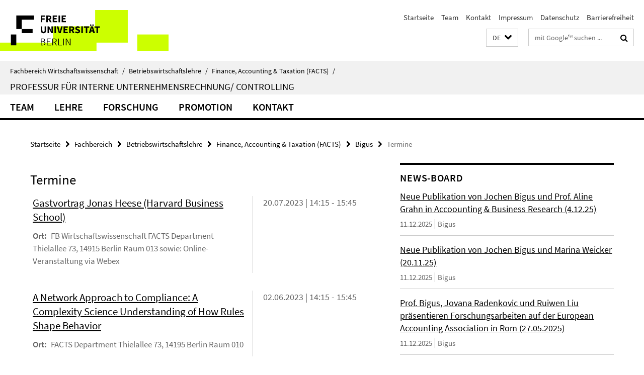

--- FILE ---
content_type: text/html; charset=utf-8
request_url: https://www.wiwiss.fu-berlin.de/fachbereich/bwl/pruefungs-steuerlehre/bigus/index.html?comp=navbar&irq=1&pm=0
body_size: 931
content:
<!-- BEGIN Fragment default/25092504/navbar-wrapper/18273328/1765202891/?131123:1800 -->
<!-- BEGIN Fragment default/25092504/navbar/b3c212f0ea790f7aa2c016e9f12d80563b51c6be/?124124:86400 -->
<nav class="main-nav-container no-print nocontent" style="display: none;"><div class="container main-nav-container-inner"><div class="main-nav-scroll-buttons" style="display:none"><div id="main-nav-btn-scroll-left" role="button"><div class="fa fa-angle-left"></div></div><div id="main-nav-btn-scroll-right" role="button"><div class="fa fa-angle-right"></div></div></div><div class="main-nav-toggle"><span class="main-nav-toggle-text">Menü</span><span class="main-nav-toggle-icon"><span class="line"></span><span class="line"></span><span class="line"></span></span></div><ul class="main-nav level-1" id="fub-main-nav"><li class="main-nav-item level-1" data-index="0" data-menu-item-path="/fachbereich/bwl/pruefungs-steuerlehre/bigus/Team" data-menu-shortened="0" id="main-nav-item-Team"><a class="main-nav-item-link level-1" href="/fachbereich/bwl/pruefungs-steuerlehre/bigus/Team/index.html">Team</a></li><li class="main-nav-item level-1 has-children" data-index="1" data-menu-item-path="/fachbereich/bwl/pruefungs-steuerlehre/bigus/Lehre" data-menu-shortened="0" id="main-nav-item-Lehre"><a class="main-nav-item-link level-1" href="/fachbereich/bwl/pruefungs-steuerlehre/bigus/Lehre/index.html">Lehre</a><div class="icon-has-children"><div class="fa fa-angle-right"></div><div class="fa fa-angle-down"></div><div class="fa fa-angle-up"></div></div><div class="container main-nav-parent level-2" style="display:none"><a class="main-nav-item-link level-1" href="/fachbereich/bwl/pruefungs-steuerlehre/bigus/Lehre/index.html"><span>Zur Übersichtsseite Lehre</span></a></div><ul class="main-nav level-2"><li class="main-nav-item level-2 " data-menu-item-path="/fachbereich/bwl/pruefungs-steuerlehre/bigus/Lehre/Lehrveranstaltungen"><a class="main-nav-item-link level-2" href="/fachbereich/bwl/pruefungs-steuerlehre/bigus/Lehre/Lehrveranstaltungen/index.html">Lehrveranstaltungen</a></li><li class="main-nav-item level-2 " data-menu-item-path="/fachbereich/bwl/pruefungs-steuerlehre/bigus/Lehre/Abschlussarbeiten"><a class="main-nav-item-link level-2" href="/fachbereich/bwl/pruefungs-steuerlehre/bigus/Lehre/Abschlussarbeiten/index.html">Abschlussarbeiten</a></li><li class="main-nav-item level-2 " data-menu-item-path="/fachbereich/bwl/pruefungs-steuerlehre/bigus/Lehre/FAQs"><a class="main-nav-item-link level-2" href="/fachbereich/bwl/pruefungs-steuerlehre/bigus/Lehre/FAQs/index.html">FAQs</a></li><li class="main-nav-item level-2 " data-menu-item-path="/fachbereich/bwl/pruefungs-steuerlehre/bigus/Lehre/Pr__fungsberatung"><a class="main-nav-item-link level-2" href="/fachbereich/bwl/pruefungs-steuerlehre/bigus/Lehre/Pr__fungsberatung/index.html">Prüfungsberatung</a></li><li class="main-nav-item level-2 " data-menu-item-path="/fachbereich/bwl/pruefungs-steuerlehre/bigus/Lehre/Pruefungsordnung"><a class="main-nav-item-link level-2" href="/fachbereich/bwl/pruefungs-steuerlehre/bigus/Lehre/Pruefungsordnung/index.html">Prüfungsordnung</a></li></ul></li><li class="main-nav-item level-1" data-index="2" data-menu-item-path="/fachbereich/bwl/pruefungs-steuerlehre/bigus/Forschung" data-menu-shortened="0" id="main-nav-item-Forschung"><a class="main-nav-item-link level-1" href="/fachbereich/bwl/pruefungs-steuerlehre/bigus/Forschung/index.html">Forschung</a></li><li class="main-nav-item level-1" data-index="3" data-menu-item-path="/fachbereich/bwl/pruefungs-steuerlehre/bigus/Promotion" data-menu-shortened="0" id="main-nav-item-Promotion"><a class="main-nav-item-link level-1" href="/fachbereich/bwl/pruefungs-steuerlehre/bigus/Promotion/index.html">Promotion</a></li><li class="main-nav-item level-1" data-index="4" data-menu-item-path="/fachbereich/bwl/pruefungs-steuerlehre/bigus/Kontakt" data-menu-shortened="0" id="main-nav-item-Kontakt"><a class="main-nav-item-link level-1" href="/fachbereich/bwl/pruefungs-steuerlehre/bigus/Kontakt/index.html">Kontakt</a></li></ul></div><div class="main-nav-flyout-global"><div class="container"></div><button id="main-nav-btn-flyout-close" type="button"><div id="main-nav-btn-flyout-close-container"><i class="fa fa-angle-up"></i></div></button></div></nav><script type="text/javascript">$(document).ready(function () { Luise.Navigation.init(); });</script><!-- END Fragment default/25092504/navbar/b3c212f0ea790f7aa2c016e9f12d80563b51c6be/?124124:86400 -->
<!-- END Fragment default/25092504/navbar-wrapper/18273328/1765202891/?131123:1800 -->


--- FILE ---
content_type: text/html; charset=utf-8
request_url: https://www.wiwiss.fu-berlin.de/fachbereich/bwl/pruefungs-steuerlehre/bigus/News-Board/index.html?irq=1&page=1
body_size: 1083
content:
<!-- BEGIN Fragment default/25092504/news-box-wrapper/1/18274479/1765439444/?131159:113 -->
<!-- BEGIN Fragment default/25092504/news-box/1/f9970c4fb7613dfbd138b0c22ff95dc5cb0609a8/?134123:3600 -->
<a href="/fachbereich/bwl/pruefungs-steuerlehre/bigus/News-Board/Publ_-Prof_-Bigus-u_-Prof_-Grahnne.html"><div class="box-news-list-v1-element"><p class="box-news-list-v1-title"><span>Neue Publikation von Jochen Bigus und Prof. Aline Grahn in Accoounting &amp; Business Research (4.12.25)</span></p><p class="box-news-list-v1-date">11.12.2025<span class="box-news-list-v1-category" title="Quelle: Bigus">Bigus</span></p></div></a><a href="/fachbereich/bwl/pruefungs-steuerlehre/bigus/News-Board/Publ_-Prof_-Bigus-und-Prof_-Weiker.html"><div class="box-news-list-v1-element"><p class="box-news-list-v1-title"><span>Neue Publikation von Jochen Bigus und Marina Weicker (20.11.25)</span></p><p class="box-news-list-v1-date">11.12.2025<span class="box-news-list-v1-category" title="Quelle: Bigus">Bigus</span></p></div></a><a href="/fachbereich/bwl/pruefungs-steuerlehre/bigus/News-Board/Forschungsarbeiten-bigus_-grahn-und-liu.html"><div class="box-news-list-v1-element"><p class="box-news-list-v1-title"><span>Prof. Bigus, Jovana Radenkovic und Ruiwen Liu präsentieren Forschungsarbeiten auf der European Accounting Association in Rom (27.05.2025)</span></p><p class="box-news-list-v1-date">11.12.2025<span class="box-news-list-v1-category" title="Quelle: Bigus">Bigus</span></p></div></a><div class="cms-box-prev-next-nav box-news-list-v1-nav"><a class="cms-box-prev-next-nav-overview box-news-list-v1-nav-overview" href="/fachbereich/bwl/pruefungs-steuerlehre/bigus/News-Board/index.html" rel="contents" role="button" title="Übersicht News-Board"><span class="icon-cds icon-cds-overview"></span></a><span class="cms-box-prev-next-nav-arrow-prev disabled box-news-list-v1-nav-arrow-prev" title="zurück blättern"><span class="icon-cds icon-cds-arrow-prev disabled"></span></span><span class="cms-box-prev-next-nav-pagination box-news-list-v1-pagination" title="Seite 1 von insgesamt 6 Seiten"> 1 / 6 </span><span class="cms-box-prev-next-nav-arrow-next box-news-list-v1-nav-arrow-next" data-ajax-url="/fachbereich/bwl/pruefungs-steuerlehre/bigus/News-Board/index.html?irq=1&amp;page=2" onclick="Luise.AjaxBoxNavigation.onClick(event, this)" rel="next" role="button" title="weiter blättern"><span class="icon-cds icon-cds-arrow-next"></span></span></div><!-- END Fragment default/25092504/news-box/1/f9970c4fb7613dfbd138b0c22ff95dc5cb0609a8/?134123:3600 -->
<!-- END Fragment default/25092504/news-box-wrapper/1/18274479/1765439444/?131159:113 -->
